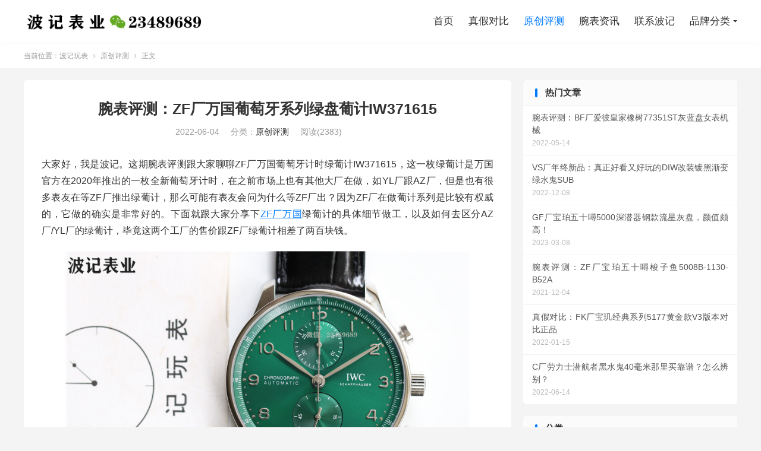

--- FILE ---
content_type: text/html; charset=UTF-8
request_url: https://www.noob3.com/1299.html
body_size: 10637
content:
<!DOCTYPE HTML>
<html lang="zh-CN" >
<head>
<meta charset="UTF-8">
<meta http-equiv="X-UA-Compatible" content="IE=edge">
<meta name="viewport" content="width=device-width, initial-scale=1.0, user-scalable=0, minimum-scale=1.0, maximum-scale=1.0">
<meta name="apple-mobile-web-app-title" content="波记玩表">
<meta http-equiv="Cache-Control" content="no-siteapp">
<title>ZF厂绿盘葡计IW371615做工如何？万国葡萄牙系列</title>
<meta name='robots' content='max-image-preview:large' />
<link rel='stylesheet' id='wp-block-library-css' href='https://www.noob3.com/wp-includes/css/dist/block-library/style.min.css?ver=6.6.4' type='text/css' media='all' />
<style id='classic-theme-styles-inline-css' type='text/css'>
/*! This file is auto-generated */
.wp-block-button__link{color:#fff;background-color:#32373c;border-radius:9999px;box-shadow:none;text-decoration:none;padding:calc(.667em + 2px) calc(1.333em + 2px);font-size:1.125em}.wp-block-file__button{background:#32373c;color:#fff;text-decoration:none}
</style>
<style id='global-styles-inline-css' type='text/css'>
:root{--wp--preset--aspect-ratio--square: 1;--wp--preset--aspect-ratio--4-3: 4/3;--wp--preset--aspect-ratio--3-4: 3/4;--wp--preset--aspect-ratio--3-2: 3/2;--wp--preset--aspect-ratio--2-3: 2/3;--wp--preset--aspect-ratio--16-9: 16/9;--wp--preset--aspect-ratio--9-16: 9/16;--wp--preset--color--black: #000000;--wp--preset--color--cyan-bluish-gray: #abb8c3;--wp--preset--color--white: #ffffff;--wp--preset--color--pale-pink: #f78da7;--wp--preset--color--vivid-red: #cf2e2e;--wp--preset--color--luminous-vivid-orange: #ff6900;--wp--preset--color--luminous-vivid-amber: #fcb900;--wp--preset--color--light-green-cyan: #7bdcb5;--wp--preset--color--vivid-green-cyan: #00d084;--wp--preset--color--pale-cyan-blue: #8ed1fc;--wp--preset--color--vivid-cyan-blue: #0693e3;--wp--preset--color--vivid-purple: #9b51e0;--wp--preset--gradient--vivid-cyan-blue-to-vivid-purple: linear-gradient(135deg,rgba(6,147,227,1) 0%,rgb(155,81,224) 100%);--wp--preset--gradient--light-green-cyan-to-vivid-green-cyan: linear-gradient(135deg,rgb(122,220,180) 0%,rgb(0,208,130) 100%);--wp--preset--gradient--luminous-vivid-amber-to-luminous-vivid-orange: linear-gradient(135deg,rgba(252,185,0,1) 0%,rgba(255,105,0,1) 100%);--wp--preset--gradient--luminous-vivid-orange-to-vivid-red: linear-gradient(135deg,rgba(255,105,0,1) 0%,rgb(207,46,46) 100%);--wp--preset--gradient--very-light-gray-to-cyan-bluish-gray: linear-gradient(135deg,rgb(238,238,238) 0%,rgb(169,184,195) 100%);--wp--preset--gradient--cool-to-warm-spectrum: linear-gradient(135deg,rgb(74,234,220) 0%,rgb(151,120,209) 20%,rgb(207,42,186) 40%,rgb(238,44,130) 60%,rgb(251,105,98) 80%,rgb(254,248,76) 100%);--wp--preset--gradient--blush-light-purple: linear-gradient(135deg,rgb(255,206,236) 0%,rgb(152,150,240) 100%);--wp--preset--gradient--blush-bordeaux: linear-gradient(135deg,rgb(254,205,165) 0%,rgb(254,45,45) 50%,rgb(107,0,62) 100%);--wp--preset--gradient--luminous-dusk: linear-gradient(135deg,rgb(255,203,112) 0%,rgb(199,81,192) 50%,rgb(65,88,208) 100%);--wp--preset--gradient--pale-ocean: linear-gradient(135deg,rgb(255,245,203) 0%,rgb(182,227,212) 50%,rgb(51,167,181) 100%);--wp--preset--gradient--electric-grass: linear-gradient(135deg,rgb(202,248,128) 0%,rgb(113,206,126) 100%);--wp--preset--gradient--midnight: linear-gradient(135deg,rgb(2,3,129) 0%,rgb(40,116,252) 100%);--wp--preset--font-size--small: 13px;--wp--preset--font-size--medium: 20px;--wp--preset--font-size--large: 36px;--wp--preset--font-size--x-large: 42px;--wp--preset--spacing--20: 0.44rem;--wp--preset--spacing--30: 0.67rem;--wp--preset--spacing--40: 1rem;--wp--preset--spacing--50: 1.5rem;--wp--preset--spacing--60: 2.25rem;--wp--preset--spacing--70: 3.38rem;--wp--preset--spacing--80: 5.06rem;--wp--preset--shadow--natural: 6px 6px 9px rgba(0, 0, 0, 0.2);--wp--preset--shadow--deep: 12px 12px 50px rgba(0, 0, 0, 0.4);--wp--preset--shadow--sharp: 6px 6px 0px rgba(0, 0, 0, 0.2);--wp--preset--shadow--outlined: 6px 6px 0px -3px rgba(255, 255, 255, 1), 6px 6px rgba(0, 0, 0, 1);--wp--preset--shadow--crisp: 6px 6px 0px rgba(0, 0, 0, 1);}:where(.is-layout-flex){gap: 0.5em;}:where(.is-layout-grid){gap: 0.5em;}body .is-layout-flex{display: flex;}.is-layout-flex{flex-wrap: wrap;align-items: center;}.is-layout-flex > :is(*, div){margin: 0;}body .is-layout-grid{display: grid;}.is-layout-grid > :is(*, div){margin: 0;}:where(.wp-block-columns.is-layout-flex){gap: 2em;}:where(.wp-block-columns.is-layout-grid){gap: 2em;}:where(.wp-block-post-template.is-layout-flex){gap: 1.25em;}:where(.wp-block-post-template.is-layout-grid){gap: 1.25em;}.has-black-color{color: var(--wp--preset--color--black) !important;}.has-cyan-bluish-gray-color{color: var(--wp--preset--color--cyan-bluish-gray) !important;}.has-white-color{color: var(--wp--preset--color--white) !important;}.has-pale-pink-color{color: var(--wp--preset--color--pale-pink) !important;}.has-vivid-red-color{color: var(--wp--preset--color--vivid-red) !important;}.has-luminous-vivid-orange-color{color: var(--wp--preset--color--luminous-vivid-orange) !important;}.has-luminous-vivid-amber-color{color: var(--wp--preset--color--luminous-vivid-amber) !important;}.has-light-green-cyan-color{color: var(--wp--preset--color--light-green-cyan) !important;}.has-vivid-green-cyan-color{color: var(--wp--preset--color--vivid-green-cyan) !important;}.has-pale-cyan-blue-color{color: var(--wp--preset--color--pale-cyan-blue) !important;}.has-vivid-cyan-blue-color{color: var(--wp--preset--color--vivid-cyan-blue) !important;}.has-vivid-purple-color{color: var(--wp--preset--color--vivid-purple) !important;}.has-black-background-color{background-color: var(--wp--preset--color--black) !important;}.has-cyan-bluish-gray-background-color{background-color: var(--wp--preset--color--cyan-bluish-gray) !important;}.has-white-background-color{background-color: var(--wp--preset--color--white) !important;}.has-pale-pink-background-color{background-color: var(--wp--preset--color--pale-pink) !important;}.has-vivid-red-background-color{background-color: var(--wp--preset--color--vivid-red) !important;}.has-luminous-vivid-orange-background-color{background-color: var(--wp--preset--color--luminous-vivid-orange) !important;}.has-luminous-vivid-amber-background-color{background-color: var(--wp--preset--color--luminous-vivid-amber) !important;}.has-light-green-cyan-background-color{background-color: var(--wp--preset--color--light-green-cyan) !important;}.has-vivid-green-cyan-background-color{background-color: var(--wp--preset--color--vivid-green-cyan) !important;}.has-pale-cyan-blue-background-color{background-color: var(--wp--preset--color--pale-cyan-blue) !important;}.has-vivid-cyan-blue-background-color{background-color: var(--wp--preset--color--vivid-cyan-blue) !important;}.has-vivid-purple-background-color{background-color: var(--wp--preset--color--vivid-purple) !important;}.has-black-border-color{border-color: var(--wp--preset--color--black) !important;}.has-cyan-bluish-gray-border-color{border-color: var(--wp--preset--color--cyan-bluish-gray) !important;}.has-white-border-color{border-color: var(--wp--preset--color--white) !important;}.has-pale-pink-border-color{border-color: var(--wp--preset--color--pale-pink) !important;}.has-vivid-red-border-color{border-color: var(--wp--preset--color--vivid-red) !important;}.has-luminous-vivid-orange-border-color{border-color: var(--wp--preset--color--luminous-vivid-orange) !important;}.has-luminous-vivid-amber-border-color{border-color: var(--wp--preset--color--luminous-vivid-amber) !important;}.has-light-green-cyan-border-color{border-color: var(--wp--preset--color--light-green-cyan) !important;}.has-vivid-green-cyan-border-color{border-color: var(--wp--preset--color--vivid-green-cyan) !important;}.has-pale-cyan-blue-border-color{border-color: var(--wp--preset--color--pale-cyan-blue) !important;}.has-vivid-cyan-blue-border-color{border-color: var(--wp--preset--color--vivid-cyan-blue) !important;}.has-vivid-purple-border-color{border-color: var(--wp--preset--color--vivid-purple) !important;}.has-vivid-cyan-blue-to-vivid-purple-gradient-background{background: var(--wp--preset--gradient--vivid-cyan-blue-to-vivid-purple) !important;}.has-light-green-cyan-to-vivid-green-cyan-gradient-background{background: var(--wp--preset--gradient--light-green-cyan-to-vivid-green-cyan) !important;}.has-luminous-vivid-amber-to-luminous-vivid-orange-gradient-background{background: var(--wp--preset--gradient--luminous-vivid-amber-to-luminous-vivid-orange) !important;}.has-luminous-vivid-orange-to-vivid-red-gradient-background{background: var(--wp--preset--gradient--luminous-vivid-orange-to-vivid-red) !important;}.has-very-light-gray-to-cyan-bluish-gray-gradient-background{background: var(--wp--preset--gradient--very-light-gray-to-cyan-bluish-gray) !important;}.has-cool-to-warm-spectrum-gradient-background{background: var(--wp--preset--gradient--cool-to-warm-spectrum) !important;}.has-blush-light-purple-gradient-background{background: var(--wp--preset--gradient--blush-light-purple) !important;}.has-blush-bordeaux-gradient-background{background: var(--wp--preset--gradient--blush-bordeaux) !important;}.has-luminous-dusk-gradient-background{background: var(--wp--preset--gradient--luminous-dusk) !important;}.has-pale-ocean-gradient-background{background: var(--wp--preset--gradient--pale-ocean) !important;}.has-electric-grass-gradient-background{background: var(--wp--preset--gradient--electric-grass) !important;}.has-midnight-gradient-background{background: var(--wp--preset--gradient--midnight) !important;}.has-small-font-size{font-size: var(--wp--preset--font-size--small) !important;}.has-medium-font-size{font-size: var(--wp--preset--font-size--medium) !important;}.has-large-font-size{font-size: var(--wp--preset--font-size--large) !important;}.has-x-large-font-size{font-size: var(--wp--preset--font-size--x-large) !important;}
:where(.wp-block-post-template.is-layout-flex){gap: 1.25em;}:where(.wp-block-post-template.is-layout-grid){gap: 1.25em;}
:where(.wp-block-columns.is-layout-flex){gap: 2em;}:where(.wp-block-columns.is-layout-grid){gap: 2em;}
:root :where(.wp-block-pullquote){font-size: 1.5em;line-height: 1.6;}
</style>
<link rel='stylesheet' id='style-css' href='https://www.noob3.com/wp-content/themes/dux/style.css?ver=6.6.4' type='text/css' media='all' />
<link rel="https://api.w.org/" href="https://www.noob3.com/wp-json/" /><link rel="alternate" title="JSON" type="application/json" href="https://www.noob3.com/wp-json/wp/v2/posts/1299" /><link rel="canonical" href="https://www.noob3.com/1299.html" />
<link rel="alternate" title="oEmbed (JSON)" type="application/json+oembed" href="https://www.noob3.com/wp-json/oembed/1.0/embed?url=https%3A%2F%2Fwww.noob3.com%2F1299.html" />
<link rel="alternate" title="oEmbed (XML)" type="text/xml+oembed" href="https://www.noob3.com/wp-json/oembed/1.0/embed?url=https%3A%2F%2Fwww.noob3.com%2F1299.html&#038;format=xml" />
<meta name="keywords" content="ZF厂,万国,葡萄牙计时,绿盘葡计,葡计,IW371615,ZF厂透底葡计,ZF厂葡计,">
<meta name="description" content="大家好，我是波记。这期腕表评测跟大家聊聊ZF厂万国葡萄牙计时绿葡计IW371615，这一枚绿葡计是万国官方在2020年推出的一枚全新葡萄牙计时，在之前市场上也有其他大厂在做，如YL厂跟AZ厂，但是也有很多表友在等ZF厂推出绿葡计，那么可能有表友会问为什么等ZF厂出？因为ZF厂在做葡计系列是比较有权威的，它做的确实是非常好的。下面就跟大家分享下ZF厂万国绿葡计的具体细节做工，以及如何去区分AZ厂/YL厂的绿葡计，毕竟这两个工厂的售价跟ZF厂绿葡计相差了两百块钱。">
<meta property="og:type" content="acticle">
<meta property="og:site_name" content="波记玩表">
<meta property="og:title" content="腕表评测：ZF厂万国葡萄牙系列绿盘葡计IW371615">
<meta property="og:description" content="大家好，我是波记。这期腕表评测跟大家聊聊ZF厂万国葡萄牙计时绿葡计IW371615，这一枚绿葡计是万国官方在2020年推出的一枚全新葡萄牙计时，在之前市场上也有其他大厂在做，如YL厂跟AZ厂，但是也有很多表友在等ZF厂推出绿葡计，那么可能有...">
<meta property="og:url" content="https://www.noob3.com/1299.html">
<meta property="og:image" content="https://lixiaobo015-1300280324.cos-website.ap-chengdu.myqcloud.com/wp/2022/06/20220603143313245.jpg">
<meta property="twitter:card" content="summary_large_image">
<meta property="twitter:title" content="腕表评测：ZF厂万国葡萄牙系列绿盘葡计IW371615">
<meta property="twitter:description" content="大家好，我是波记。这期腕表评测跟大家聊聊ZF厂万国葡萄牙计时绿葡计IW371615，这一枚绿葡计是万国官方在2020年推出的一枚全新葡萄牙计时，在之前市场上也有其他大厂在做，如YL厂跟AZ厂，但是也有很多表友在等ZF厂推出绿葡计，那么可能有...">
<meta property="twitter:url" content="https://www.noob3.com/1299.html">
<meta property="twitter:image" content="https://lixiaobo015-1300280324.cos-website.ap-chengdu.myqcloud.com/wp/2022/06/20220603143313245.jpg">
<link rel="icon" href="https://lixiaobo015-1300280324.cos-website.ap-chengdu.myqcloud.com/wp/2022/03/20220328095336124-32x32.png" sizes="32x32" />
<link rel="icon" href="https://lixiaobo015-1300280324.cos-website.ap-chengdu.myqcloud.com/wp/2022/03/20220328095336124-192x192.png" sizes="192x192" />
<link rel="apple-touch-icon" href="https://lixiaobo015-1300280324.cos-website.ap-chengdu.myqcloud.com/wp/2022/03/20220328095336124-180x180.png" />
<meta name="msapplication-TileImage" content="https://lixiaobo015-1300280324.cos-website.ap-chengdu.myqcloud.com/wp/2022/03/20220328095336124-270x270.png" />
<link rel="shortcut icon" href="https://www.noob3.com/favicon.ico">
</head>
<body class="post-template-default single single-post postid-1299 single-format-standard home nav_fixed m-excerpt-cat m-excerpt-time topbar-off comment-open site-layout-2 text-justify-on m-sidebar">
<header class="header">
	<div class="container">
		<div class="logo"><a href="https://www.noob3.com" title="波记玩表-复刻表评测站"><img src="https://lixiaobo015-1300280324.cos-website.ap-chengdu.myqcloud.com/wp/2021/11/20211115135051400.jpg" alt="波记玩表-复刻表评测站">波记玩表</a></div>								<ul class="site-nav site-navbar">
			<li><a href="https://noob3.com">首页</a></li>
<li><a href="https://www.noob3.com/1">真假对比</a></li>
<li class="current-post-ancestor current-menu-parent"><a href="https://www.noob3.com/8">原创评测</a></li>
<li><a href="https://www.noob3.com/wbpc">腕表资讯</a></li>
<li><a rel="privacy-policy" href="https://www.noob3.com/lxbj">联系波记</a></li>
<li class="menu-item-has-children"><a href="https://www.noob3.com/or">品牌分类</a>
<ul class="sub-menu">
	<li><a href="https://www.noob3.com/or/rolex">劳力士/Rolex</a></li>
	<li><a href="https://www.noob3.com/or/pp">百达翡丽/PATEK PHILIPPE</a></li>
	<li><a href="https://www.noob3.com/or/ap">爱彼/AP</a></li>
	<li><a href="https://www.noob3.com/or/wgffff">万国/IWC</a></li>
	<li><a href="https://www.noob3.com/or/omega">欧米茄/OMEGA</a></li>
	<li><a href="https://www.noob3.com/or/cartier">卡地亚/CARTIER</a></li>
	<li><a href="https://www.noob3.com/or/vc">江诗丹顿/VC</a></li>
	<li><a href="https://www.noob3.com/or/jl">积家/Jaeger-LeCoultre</a></li>
	<li><a href="https://www.noob3.com/or/panerai">沛纳海/Panerai</a></li>
	<li><a href="https://www.noob3.com/or/hublot">宇舶/HUBLOT</a></li>
	<li><a href="https://www.noob3.com/or/rm">理查德米勒/RM</a></li>
	<li><a href="https://www.noob3.com/or/blancpain">宝珀/Blancpain</a></li>
	<li><a href="https://www.noob3.com/or/bainianling">百年灵/bainianling</a></li>
	<li><a href="https://www.noob3.com/or/longines">浪琴/Longines</a></li>
	<li><a href="https://www.noob3.com/or/chopard">萧邦/Chopard</a></li>
</ul>
</li>
		</ul>
					</div>
</header>
	<div class="m-icon-nav">
		<i class="tbfa">&#xe612;</i>
		<i class="tbfa">&#xe606;</i>
	</div>
<div class="site-search">
	<div class="container">
		<form method="get" class="site-search-form" action="https://www.noob3.com/">
    <input class="search-input" name="s" type="text" placeholder="输入关键字" value="" required="required">
    <button class="search-btn" type="submit"><i class="tbfa">&#xe611;</i></button>
</form>	</div>
</div>
	<div class="breadcrumbs">
		<div class="container">当前位置：<a href="https://www.noob3.com">波记玩表</a> <small><i class="tbfa">&#xe87e;</i></small> <a href="https://www.noob3.com/8">原创评测</a> <small><i class="tbfa">&#xe87e;</i></small> 正文</div>
	</div>
<section class="container">
	<div class="content-wrap">
	<div class="content">
						<header class="article-header">
			<h1 class="article-title"><a href="https://www.noob3.com/1299.html">腕表评测：ZF厂万国葡萄牙系列绿盘葡计IW371615</a></h1>
			<div class="article-meta">
				<span class="item">2022-06-04</span>												<span class="item">分类：<a href="https://www.noob3.com/8" rel="category tag">原创评测</a></span>
				<span class="item post-views">阅读(2383)</span>																<span class="item"></span>
			</div>
		</header>
		<article class="article-content">
									
<p>大家好，我是波记。这期腕表评测跟大家聊聊ZF厂万国葡萄牙计时绿葡计IW371615，这一枚绿葡计是万国官方在2020年推出的一枚全新葡萄牙计时，在之前市场上也有其他大厂在做，如YL厂跟AZ厂，但是也有很多表友在等ZF厂推出绿葡计，那么可能有表友会问为什么等ZF厂出？因为ZF厂在做葡计系列是比较有权威的，它做的确实是非常好的。下面就跟大家分享下<a rel="nofollow" href="https://www.noowatch.com/tag/zf-iwc">ZF厂万国</a>绿葡计的具体细节做工，以及如何去区分AZ厂/YL厂的绿葡计，毕竟这两个工厂的售价跟ZF厂绿葡计相差了两百块钱。</p>



<figure class="wp-block-image size-large"><img fetchpriority="high" decoding="async" width="800" height="533" src="https://lixiaobo015-1300280324.cos-website.ap-chengdu.myqcloud.com/wp/2022/06/20220603143313245.jpg" alt="" class="wp-image-5121" srcset="https://lixiaobo015-1300280324.cos-website.ap-chengdu.myqcloud.com/wp/2022/06/20220603143313245.jpg 800w, https://lixiaobo015-1300280324.cos-website.ap-chengdu.myqcloud.com/wp/2022/06/20220603143313245-300x200.jpg 300w, https://lixiaobo015-1300280324.cos-website.ap-chengdu.myqcloud.com/wp/2022/06/20220603143313245-150x100.jpg 150w, https://lixiaobo015-1300280324.cos-website.ap-chengdu.myqcloud.com/wp/2022/06/20220603143313245-768x512.jpg 768w" sizes="(max-width: 800px) 100vw, 800px" /></figure>



<h2 class="wp-block-heading">正品参数：IWC万国表葡萄牙计时系列IW371615 价格：64500</h2>



<figure class="wp-block-image size-large"><img decoding="async" width="1024" height="901" src="https://lixiaobo015-1300280324.cos-website.ap-chengdu.myqcloud.com/wp/2022/06/20220601173531200-1024x901.png" alt="" class="wp-image-5113" srcset="https://lixiaobo015-1300280324.cos-website.ap-chengdu.myqcloud.com/wp/2022/06/20220601173531200-1024x901.png 1024w, https://lixiaobo015-1300280324.cos-website.ap-chengdu.myqcloud.com/wp/2022/06/20220601173531200-300x264.png 300w, https://lixiaobo015-1300280324.cos-website.ap-chengdu.myqcloud.com/wp/2022/06/20220601173531200-150x132.png 150w, https://lixiaobo015-1300280324.cos-website.ap-chengdu.myqcloud.com/wp/2022/06/20220601173531200-768x676.png 768w, https://lixiaobo015-1300280324.cos-website.ap-chengdu.myqcloud.com/wp/2022/06/20220601173531200.png 1124w" sizes="(max-width: 1024px) 100vw, 1024px" /></figure>



<h2 class="wp-block-heading">ZF厂复刻万国绿盘葡计IW371615腕表评测</h2>



<p>整体外观，ZF厂绿葡计同正品一样采用41毫米表径，表盘则是墨绿色，对于颜色的把控来说，ZF厂绿葡计颜色会比正品要亮一点点，正品是比较幽深的那种绿色，当然这个色差也是比较小的，相比市面其他版本，是要更接近正品的，而且在没有正品对比的情况下，也是很难察觉的。</p>



<figure class="wp-block-image size-large"><img decoding="async" width="800" height="533" src="https://lixiaobo015-1300280324.cos-website.ap-chengdu.myqcloud.com/wp/2022/06/20220603143318884.jpg" alt="" class="wp-image-5122" srcset="https://lixiaobo015-1300280324.cos-website.ap-chengdu.myqcloud.com/wp/2022/06/20220603143318884.jpg 800w, https://lixiaobo015-1300280324.cos-website.ap-chengdu.myqcloud.com/wp/2022/06/20220603143318884-300x200.jpg 300w, https://lixiaobo015-1300280324.cos-website.ap-chengdu.myqcloud.com/wp/2022/06/20220603143318884-150x100.jpg 150w, https://lixiaobo015-1300280324.cos-website.ap-chengdu.myqcloud.com/wp/2022/06/20220603143318884-768x512.jpg 768w" sizes="(max-width: 800px) 100vw, 800px" /></figure>



<p>多个角度看一下，镜面采用双面防反光弧面蓝宝石玻璃，并镀有蓝色镀膜，整体来说是比较通透的，表镜边缘也没有白边，这点也是对版的。</p>



<figure class="wp-block-image size-large"><img loading="lazy" decoding="async" width="800" height="533" src="https://lixiaobo015-1300280324.cos-website.ap-chengdu.myqcloud.com/wp/2022/06/20220603143323957.jpg" alt="" class="wp-image-5123" srcset="https://lixiaobo015-1300280324.cos-website.ap-chengdu.myqcloud.com/wp/2022/06/20220603143323957.jpg 800w, https://lixiaobo015-1300280324.cos-website.ap-chengdu.myqcloud.com/wp/2022/06/20220603143323957-300x200.jpg 300w, https://lixiaobo015-1300280324.cos-website.ap-chengdu.myqcloud.com/wp/2022/06/20220603143323957-150x100.jpg 150w, https://lixiaobo015-1300280324.cos-website.ap-chengdu.myqcloud.com/wp/2022/06/20220603143323957-768x512.jpg 768w" sizes="(max-width: 800px) 100vw, 800px" /></figure>



<p>表盘上的放射纹也是比较细腻的，不像市面其他工厂做的那样粗糙。</p>



<figure class="wp-block-image size-large"><img loading="lazy" decoding="async" width="800" height="533" src="https://lixiaobo015-1300280324.cos-website.ap-chengdu.myqcloud.com/wp/2022/06/20220603143328924.jpg" alt="" class="wp-image-5124" srcset="https://lixiaobo015-1300280324.cos-website.ap-chengdu.myqcloud.com/wp/2022/06/20220603143328924.jpg 800w, https://lixiaobo015-1300280324.cos-website.ap-chengdu.myqcloud.com/wp/2022/06/20220603143328924-300x200.jpg 300w, https://lixiaobo015-1300280324.cos-website.ap-chengdu.myqcloud.com/wp/2022/06/20220603143328924-150x100.jpg 150w, https://lixiaobo015-1300280324.cos-website.ap-chengdu.myqcloud.com/wp/2022/06/20220603143328924-768x512.jpg 768w" sizes="(max-width: 800px) 100vw, 800px" /></figure>



<p><a href="https://www.noob3.com/tag/zffpj" data-type="URL" data-id="https://www.noob3.com/tag/zffpj">ZF厂葡计</a>绿盘细节，12点位置为计时分钟盘以及计时大秒针，两个指针也是对的比较准的，包括内影的60分钟刻度也是同样对准表盘刻度。6点位置则是常规小秒盘，两个小表盘上也有做CD纹处理，一圈一圈的，非常细腻。</p>



<figure class="wp-block-image size-large"><img loading="lazy" decoding="async" width="800" height="533" src="https://lixiaobo015-1300280324.cos-website.ap-chengdu.myqcloud.com/wp/2022/06/20220603144643986.jpg" alt="" class="wp-image-5148" srcset="https://lixiaobo015-1300280324.cos-website.ap-chengdu.myqcloud.com/wp/2022/06/20220603144643986.jpg 800w, https://lixiaobo015-1300280324.cos-website.ap-chengdu.myqcloud.com/wp/2022/06/20220603144643986-300x200.jpg 300w, https://lixiaobo015-1300280324.cos-website.ap-chengdu.myqcloud.com/wp/2022/06/20220603144643986-150x100.jpg 150w, https://lixiaobo015-1300280324.cos-website.ap-chengdu.myqcloud.com/wp/2022/06/20220603144643986-768x512.jpg 768w" sizes="(max-width: 800px) 100vw, 800px" /></figure>



<figure class="wp-block-image size-large"><img loading="lazy" decoding="async" width="800" height="533" src="https://lixiaobo015-1300280324.cos-website.ap-chengdu.myqcloud.com/wp/2022/06/20220603145053923.jpg" alt="" class="wp-image-5149" srcset="https://lixiaobo015-1300280324.cos-website.ap-chengdu.myqcloud.com/wp/2022/06/20220603145053923.jpg 800w, https://lixiaobo015-1300280324.cos-website.ap-chengdu.myqcloud.com/wp/2022/06/20220603145053923-300x200.jpg 300w, https://lixiaobo015-1300280324.cos-website.ap-chengdu.myqcloud.com/wp/2022/06/20220603145053923-150x100.jpg 150w, https://lixiaobo015-1300280324.cos-website.ap-chengdu.myqcloud.com/wp/2022/06/20220603145053923-768x512.jpg 768w" sizes="(max-width: 800px) 100vw, 800px" /></figure>



<p>盘面字体同正品出入不大，同样为油压印刷，清晰立体。12个阿拉伯数字采用镶嵌的方式安装，并且做了镜面抛光打磨，看上去圆润且有质感。</p>



<figure class="wp-block-image size-full"><img loading="lazy" decoding="async" width="800" height="533" src="https://lixiaobo015-1300280324.cos-website.ap-chengdu.myqcloud.com/wp/2022/06/20220603143734504.jpg" alt="" class="wp-image-5128" srcset="https://lixiaobo015-1300280324.cos-website.ap-chengdu.myqcloud.com/wp/2022/06/20220603143734504.jpg 800w, https://lixiaobo015-1300280324.cos-website.ap-chengdu.myqcloud.com/wp/2022/06/20220603143734504-300x200.jpg 300w, https://lixiaobo015-1300280324.cos-website.ap-chengdu.myqcloud.com/wp/2022/06/20220603143734504-150x100.jpg 150w, https://lixiaobo015-1300280324.cos-website.ap-chengdu.myqcloud.com/wp/2022/06/20220603143734504-768x512.jpg 768w" sizes="(max-width: 800px) 100vw, 800px" /></figure>



<figure class="wp-block-image size-full"><img loading="lazy" decoding="async" width="800" height="533" src="https://lixiaobo015-1300280324.cos-website.ap-chengdu.myqcloud.com/wp/2022/06/20220603143753704.jpg" alt="" class="wp-image-5129" srcset="https://lixiaobo015-1300280324.cos-website.ap-chengdu.myqcloud.com/wp/2022/06/20220603143753704.jpg 800w, https://lixiaobo015-1300280324.cos-website.ap-chengdu.myqcloud.com/wp/2022/06/20220603143753704-300x200.jpg 300w, https://lixiaobo015-1300280324.cos-website.ap-chengdu.myqcloud.com/wp/2022/06/20220603143753704-150x100.jpg 150w, https://lixiaobo015-1300280324.cos-website.ap-chengdu.myqcloud.com/wp/2022/06/20220603143753704-768x512.jpg 768w" sizes="(max-width: 800px) 100vw, 800px" /></figure>



<p>指针方面也是柳叶形指针，打磨也是比较亮的，并且分针与计时大秒针的末端都有做一个下弯处理，很多表友刚收到ZF厂葡计或是正品，都会有一点疑问，指针末端为什么是弯的？难道是瑕疵？这里波记就来解答一下，葡计这样设计的原因在于蓝宝石镜面的边缘是有点弧度的，如果指针末端是直的，在查看时间的时候会造成一个水平差，也就是看不清指针末端的指向，而指针末端做下弯，就可以清楚的读取时间，包括其他品牌也有类似的设计，像积家的超薄大师系列，均都是采用这个设计。如果你手头上有正品，并且也是弧面蓝宝石玻璃镜面的话，你可以看下指针末端是不是有做下弯设计。</p>



<figure class="wp-block-image size-large"><img loading="lazy" decoding="async" width="800" height="533" src="https://lixiaobo015-1300280324.cos-website.ap-chengdu.myqcloud.com/wp/2022/06/20220603143818487.jpg" alt="" class="wp-image-5130" srcset="https://lixiaobo015-1300280324.cos-website.ap-chengdu.myqcloud.com/wp/2022/06/20220603143818487.jpg 800w, https://lixiaobo015-1300280324.cos-website.ap-chengdu.myqcloud.com/wp/2022/06/20220603143818487-300x200.jpg 300w, https://lixiaobo015-1300280324.cos-website.ap-chengdu.myqcloud.com/wp/2022/06/20220603143818487-150x100.jpg 150w, https://lixiaobo015-1300280324.cos-website.ap-chengdu.myqcloud.com/wp/2022/06/20220603143818487-768x512.jpg 768w" sizes="(max-width: 800px) 100vw, 800px" /></figure>



<figure class="wp-block-image size-large"><img loading="lazy" decoding="async" width="800" height="533" src="https://lixiaobo015-1300280324.cos-website.ap-chengdu.myqcloud.com/wp/2022/06/20220603143823968.jpg" alt="" class="wp-image-5131" srcset="https://lixiaobo015-1300280324.cos-website.ap-chengdu.myqcloud.com/wp/2022/06/20220603143823968.jpg 800w, https://lixiaobo015-1300280324.cos-website.ap-chengdu.myqcloud.com/wp/2022/06/20220603143823968-300x200.jpg 300w, https://lixiaobo015-1300280324.cos-website.ap-chengdu.myqcloud.com/wp/2022/06/20220603143823968-150x100.jpg 150w, https://lixiaobo015-1300280324.cos-website.ap-chengdu.myqcloud.com/wp/2022/06/20220603143823968-768x512.jpg 768w" sizes="(max-width: 800px) 100vw, 800px" /></figure>



<p>ZF厂绿葡计的表壳方面采用316L精钢材质打造，整体的拉丝也是比较细腻的，包括壳型也是对版正品新款的，比较修长一点。而厚度方面ZF厂还是同步正品尺寸为13.1毫米，之前老款密底为12.3毫米，因其官方正品采用新款自产机芯，厚度方面也变厚一点点。</p>



<figure class="wp-block-image size-large"><img loading="lazy" decoding="async" width="800" height="533" src="https://lixiaobo015-1300280324.cos-website.ap-chengdu.myqcloud.com/wp/2022/06/20220603143904243.jpg" alt="" class="wp-image-5132" srcset="https://lixiaobo015-1300280324.cos-website.ap-chengdu.myqcloud.com/wp/2022/06/20220603143904243.jpg 800w, https://lixiaobo015-1300280324.cos-website.ap-chengdu.myqcloud.com/wp/2022/06/20220603143904243-300x200.jpg 300w, https://lixiaobo015-1300280324.cos-website.ap-chengdu.myqcloud.com/wp/2022/06/20220603143904243-150x100.jpg 150w, https://lixiaobo015-1300280324.cos-website.ap-chengdu.myqcloud.com/wp/2022/06/20220603143904243-768x512.jpg 768w" sizes="(max-width: 800px) 100vw, 800px" /></figure>



<figure class="wp-block-image size-full"><img loading="lazy" decoding="async" width="800" height="533" src="https://lixiaobo015-1300280324.cos-website.ap-chengdu.myqcloud.com/wp/2022/06/20220603144039549.jpg" alt="" class="wp-image-5143" srcset="https://lixiaobo015-1300280324.cos-website.ap-chengdu.myqcloud.com/wp/2022/06/20220603144039549.jpg 800w, https://lixiaobo015-1300280324.cos-website.ap-chengdu.myqcloud.com/wp/2022/06/20220603144039549-300x200.jpg 300w, https://lixiaobo015-1300280324.cos-website.ap-chengdu.myqcloud.com/wp/2022/06/20220603144039549-150x100.jpg 150w, https://lixiaobo015-1300280324.cos-website.ap-chengdu.myqcloud.com/wp/2022/06/20220603144039549-768x512.jpg 768w" sizes="(max-width: 800px) 100vw, 800px" /></figure>



<p>另外一侧，中间为调时把头，上边为计时启动/暂停按钮，下边为计时复位键，复位键需要先按暂停后再按复位，另外波记（23489689）建议各位表友还是少玩计时功能。</p>



<figure class="wp-block-image size-full"><img loading="lazy" decoding="async" width="800" height="533" src="https://lixiaobo015-1300280324.cos-website.ap-chengdu.myqcloud.com/wp/2022/06/20220603144045625.jpg" alt="" class="wp-image-5144" srcset="https://lixiaobo015-1300280324.cos-website.ap-chengdu.myqcloud.com/wp/2022/06/20220603144045625.jpg 800w, https://lixiaobo015-1300280324.cos-website.ap-chengdu.myqcloud.com/wp/2022/06/20220603144045625-300x200.jpg 300w, https://lixiaobo015-1300280324.cos-website.ap-chengdu.myqcloud.com/wp/2022/06/20220603144045625-150x100.jpg 150w, https://lixiaobo015-1300280324.cos-website.ap-chengdu.myqcloud.com/wp/2022/06/20220603144045625-768x512.jpg 768w" sizes="(max-width: 800px) 100vw, 800px" /></figure>



<h2 class="wp-block-heading">ZF厂万国绿葡计IW371615仿真度如何？</h2>



<p>背面同步正品新款设计，采用透底设计，中间镜面同样为蓝宝石玻璃，四周为镜面抛光工艺处理，并且有品牌型号等信息刻字，整体来说刻字也是比较深的，底盖同样也是四颗螺丝固定，并且在里面同样也有四颗螺丝固定圈口，结构吻合正品。（这里简单说下，YL厂的绿葡计的底盖是采用150周年的壳套，在边缘会有150 YEARS的刻字。）</p>



<figure class="wp-block-image size-large"><img loading="lazy" decoding="async" width="800" height="533" src="https://lixiaobo015-1300280324.cos-website.ap-chengdu.myqcloud.com/wp/2022/06/20220603143930457.jpg" alt="" class="wp-image-5137" srcset="https://lixiaobo015-1300280324.cos-website.ap-chengdu.myqcloud.com/wp/2022/06/20220603143930457.jpg 800w, https://lixiaobo015-1300280324.cos-website.ap-chengdu.myqcloud.com/wp/2022/06/20220603143930457-300x200.jpg 300w, https://lixiaobo015-1300280324.cos-website.ap-chengdu.myqcloud.com/wp/2022/06/20220603143930457-150x100.jpg 150w, https://lixiaobo015-1300280324.cos-website.ap-chengdu.myqcloud.com/wp/2022/06/20220603143930457-768x512.jpg 768w" sizes="(max-width: 800px) 100vw, 800px" /></figure>



<figure class="wp-block-image size-full"><img loading="lazy" decoding="async" width="960" height="960" src="https://lixiaobo015-1300280324.cos-website.ap-chengdu.myqcloud.com/wp/2022/06/20220603152454716.jpg" alt="" class="wp-image-5151" srcset="https://lixiaobo015-1300280324.cos-website.ap-chengdu.myqcloud.com/wp/2022/06/20220603152454716.jpg 960w, https://lixiaobo015-1300280324.cos-website.ap-chengdu.myqcloud.com/wp/2022/06/20220603152454716-300x300.jpg 300w, https://lixiaobo015-1300280324.cos-website.ap-chengdu.myqcloud.com/wp/2022/06/20220603152454716-150x150.jpg 150w, https://lixiaobo015-1300280324.cos-website.ap-chengdu.myqcloud.com/wp/2022/06/20220603152454716-768x768.jpg 768w" sizes="(max-width: 960px) 100vw, 960px" /></figure>



<p>芯方面正品采用的是万国自产的CAL.69355机芯，而ZF厂则是丹东7750改的甲板机芯，在整一个外观上来看，可以唬住一些不懂表的朋友，但仔细看可以发现ZF厂的摆轮位置是在11点方向，而正品是在七八点方向，两者是有所不同的。所以这也是波记经常跟表友们说密底的破绽会低于透底款式的原因。</p>



<figure class="wp-block-image size-large"><img loading="lazy" decoding="async" width="800" height="533" src="https://lixiaobo015-1300280324.cos-website.ap-chengdu.myqcloud.com/wp/2022/06/20220603143923987.jpg" alt="" class="wp-image-5135" srcset="https://lixiaobo015-1300280324.cos-website.ap-chengdu.myqcloud.com/wp/2022/06/20220603143923987.jpg 800w, https://lixiaobo015-1300280324.cos-website.ap-chengdu.myqcloud.com/wp/2022/06/20220603143923987-300x200.jpg 300w, https://lixiaobo015-1300280324.cos-website.ap-chengdu.myqcloud.com/wp/2022/06/20220603143923987-150x100.jpg 150w, https://lixiaobo015-1300280324.cos-website.ap-chengdu.myqcloud.com/wp/2022/06/20220603143923987-768x512.jpg 768w" sizes="(max-width: 800px) 100vw, 800px" /></figure>



<p>表带方面采用的是一副黑色小牛皮，质感稍硬，正面压有鳄鱼皮纹路，背面则是品牌信息以及万国新款的小皇冠压花标记，另外预算充足的表友也可升级美洲鳄鱼皮表带，那样在整体质感上就会更加接近正品，并且佩戴体验也会比小牛皮好一点，不会那么生硬。</p>



<figure class="wp-block-image size-full"><img loading="lazy" decoding="async" width="800" height="533" src="https://lixiaobo015-1300280324.cos-website.ap-chengdu.myqcloud.com/wp/2022/06/20220603144306806.jpg" alt="" class="wp-image-5145" srcset="https://lixiaobo015-1300280324.cos-website.ap-chengdu.myqcloud.com/wp/2022/06/20220603144306806.jpg 800w, https://lixiaobo015-1300280324.cos-website.ap-chengdu.myqcloud.com/wp/2022/06/20220603144306806-300x200.jpg 300w, https://lixiaobo015-1300280324.cos-website.ap-chengdu.myqcloud.com/wp/2022/06/20220603144306806-150x100.jpg 150w, https://lixiaobo015-1300280324.cos-website.ap-chengdu.myqcloud.com/wp/2022/06/20220603144306806-768x512.jpg 768w" sizes="(max-width: 800px) 100vw, 800px" /></figure>



<figure class="wp-block-image size-full"><img loading="lazy" decoding="async" width="800" height="533" src="https://lixiaobo015-1300280324.cos-website.ap-chengdu.myqcloud.com/wp/2022/06/20220603144338806.jpg" alt="" class="wp-image-5146" srcset="https://lixiaobo015-1300280324.cos-website.ap-chengdu.myqcloud.com/wp/2022/06/20220603144338806.jpg 800w, https://lixiaobo015-1300280324.cos-website.ap-chengdu.myqcloud.com/wp/2022/06/20220603144338806-300x200.jpg 300w, https://lixiaobo015-1300280324.cos-website.ap-chengdu.myqcloud.com/wp/2022/06/20220603144338806-150x100.jpg 150w, https://lixiaobo015-1300280324.cos-website.ap-chengdu.myqcloud.com/wp/2022/06/20220603144338806-768x512.jpg 768w" sizes="(max-width: 800px) 100vw, 800px" /></figure>



<p>扣子方面，ZF厂绿葡计同步正品新款折叠扣（市面其他工厂版本则是老款折叠扣），ZF厂绿葡计的扣子做工还是比较不错的，扣头上的IWC图案也是比较清晰的，打开内侧也有一些品牌信息刻字，并且开合的手感也是比较扎实的。（再提一点区分，像AZ厂出的绿葡计用的还是老款的折叠扣，单边的，这点就可以直接区分是否为ZF厂绿葡计。）</p>



<figure class="wp-block-image size-large"><img loading="lazy" decoding="async" width="800" height="533" src="https://lixiaobo015-1300280324.cos-website.ap-chengdu.myqcloud.com/wp/2022/06/20220603143943171.jpg" alt="" class="wp-image-5139" srcset="https://lixiaobo015-1300280324.cos-website.ap-chengdu.myqcloud.com/wp/2022/06/20220603143943171.jpg 800w, https://lixiaobo015-1300280324.cos-website.ap-chengdu.myqcloud.com/wp/2022/06/20220603143943171-300x200.jpg 300w, https://lixiaobo015-1300280324.cos-website.ap-chengdu.myqcloud.com/wp/2022/06/20220603143943171-150x100.jpg 150w, https://lixiaobo015-1300280324.cos-website.ap-chengdu.myqcloud.com/wp/2022/06/20220603143943171-768x512.jpg 768w" sizes="(max-width: 800px) 100vw, 800px" /></figure>



<figure class="wp-block-image size-large"><img loading="lazy" decoding="async" width="1024" height="1024" src="https://lixiaobo015-1300280324.cos-website.ap-chengdu.myqcloud.com/wp/2022/06/20220603152509927-1024x1024.jpg" alt="" class="wp-image-5152" srcset="https://lixiaobo015-1300280324.cos-website.ap-chengdu.myqcloud.com/wp/2022/06/20220603152509927-1024x1024.jpg 1024w, https://lixiaobo015-1300280324.cos-website.ap-chengdu.myqcloud.com/wp/2022/06/20220603152509927-300x300.jpg 300w, https://lixiaobo015-1300280324.cos-website.ap-chengdu.myqcloud.com/wp/2022/06/20220603152509927-150x150.jpg 150w, https://lixiaobo015-1300280324.cos-website.ap-chengdu.myqcloud.com/wp/2022/06/20220603152509927-768x768.jpg 768w, https://lixiaobo015-1300280324.cos-website.ap-chengdu.myqcloud.com/wp/2022/06/20220603152509927.jpg 1080w" sizes="(max-width: 1024px) 100vw, 1024px" /></figure>



<figure class="wp-block-image size-large"><img loading="lazy" decoding="async" width="800" height="533" src="https://lixiaobo015-1300280324.cos-website.ap-chengdu.myqcloud.com/wp/2022/06/20220603143948631.jpg" alt="" class="wp-image-5140" srcset="https://lixiaobo015-1300280324.cos-website.ap-chengdu.myqcloud.com/wp/2022/06/20220603143948631.jpg 800w, https://lixiaobo015-1300280324.cos-website.ap-chengdu.myqcloud.com/wp/2022/06/20220603143948631-300x200.jpg 300w, https://lixiaobo015-1300280324.cos-website.ap-chengdu.myqcloud.com/wp/2022/06/20220603143948631-150x100.jpg 150w, https://lixiaobo015-1300280324.cos-website.ap-chengdu.myqcloud.com/wp/2022/06/20220603143948631-768x512.jpg 768w" sizes="(max-width: 800px) 100vw, 800px" /></figure>



<p>综上所述，波记先总结下ZF厂绿葡计IW371615外观做工，在整体是还是可圈可点的，优点是其做工还是同老款密底葡计的一样优秀，而至于缺点呢，则是表盘颜色上会有一点色差，以及背面机芯的外观破绽。如果您比较在意背面的真假问题，也可以选择ZF厂密底款式的<a rel="nofollow" href="https://www.noowatch.com/tag/zfpuj" data-type="URL" data-id="https://www.noowatch.com/tag/zfpuj">葡计</a>。至于如何区分ZF厂绿葡计，可以通过表扣以及底盖的方式来分辨，至于还有不了解的地方，也可与波记直接交流，微信：23489689</p>



<p><a rel="nofollow" href="http://noobiao.com/author/noobiao"></a></p>
			<div class="orbui orbui-post orbui-post-content"></div>		</article>
								<div class="post-copyright">未经允许不得转载：<a href="https://www.noob3.com">波记玩表</a> &raquo; <a href="https://www.noob3.com/1299.html">腕表评测：ZF厂万国葡萄牙系列绿盘葡计IW371615</a></div>		
		
				<div class="article-tags"><a href="https://www.noob3.com/tag/zf-iwc" rel="tag">ZF厂万国</a><a href="https://www.noob3.com/tag/zffactory" rel="tag">ZF厂手表</a><a href="https://www.noob3.com/tag/zf%e5%8e%82%e7%bb%bf%e8%91%a1%e8%ae%a1" rel="tag">ZF厂绿葡计</a><a href="https://www.noob3.com/tag/zffpj" rel="tag">ZF厂葡计</a><a href="https://www.noob3.com/tag/portugieser" rel="tag">葡萄牙系列</a><a href="https://www.noob3.com/tag/tdpj" rel="tag">透底葡计</a></div>
		
		
		            <nav class="article-nav">
                <span class="article-nav-prev">上一篇<br><a href="https://www.noob3.com/5071.html" rel="prev">腕表评测：ZF厂V3版百达翡丽古典表系列5296-G001</a></span>
                <span class="article-nav-next">下一篇<br><a href="https://www.noob3.com/5111.html" rel="next">腕表评测：V7厂帝舵ROYA皇家系列M28600-0005周杰伦同款蓝面</a></span>
            </nav>
        
				<div class="relates relates-imagetext"><div class="title"><h3>随机推荐</h3></div><ul><li><a target="_blank" href="https://www.noob3.com/9129.html"><img src="https://lixiaobo015-1300280324.cos-website.ap-chengdu.myqcloud.com/wp1/2024/08/20240830031820474.jpg" alt="ZF厂爱彼皇家橡树15202烟熏蓝钛壳V2版细节如何？-波记玩表" class="thumb"></a><a href="https://www.noob3.com/9129.html">ZF厂爱彼皇家橡树15202烟熏蓝钛壳V2版细节如何？</a></li><li><a target="_blank" href="https://www.noob3.com/9072.html"><img src="https://lixiaobo015-1300280324.cos-website.ap-chengdu.myqcloud.com/wp1/2024/08/20240817132315393.jpg" alt="值得买！ZF厂爱彼皇家橡树女表67651st复刻表介绍-波记玩表" class="thumb"></a><a href="https://www.noob3.com/9072.html">值得买！ZF厂爱彼皇家橡树女表67651st复刻表介绍</a></li><li><a target="_blank" href="https://www.noob3.com/8963.html"><img src="https://lixiaobo015-1300280324.cos-website.ap-chengdu.myqcloud.com/wp/2024/08/20240813144531215.jpg" alt="ZF厂黄金彩虹迪-劳力士宇宙计型迪通拿系列116598 RBOW-波记玩表" class="thumb"></a><a href="https://www.noob3.com/8963.html">ZF厂黄金彩虹迪-劳力士宇宙计型迪通拿系列116598 RBOW</a></li><li><a target="_blank" href="https://www.noob3.com/8952.html"><img src="https://lixiaobo015-1300280324.cos-website.ap-chengdu.myqcloud.com/wp/2024/08/20240813143851132.jpg" alt="ZF厂劳力士迪通拿玫瑰金彩虹迪116595RBOW复刻表介绍-波记玩表" class="thumb"></a><a href="https://www.noob3.com/8952.html">ZF厂劳力士迪通拿玫瑰金彩虹迪116595RBOW复刻表介绍</a></li></ul></div>					</div>
	</div>
	<div class="sidebar">
	<div class="widget widget_ui_posts"><h3>热门文章</h3><ul class="nopic"><li><a target="_blank" href="https://www.noob3.com/4822.html"><span class="text">腕表评测：BF厂爱彼皇家橡树77351ST灰蓝盘女表机械</span><span class="muted">2022-05-14</span></a></li><li><a target="_blank" href="https://www.noob3.com/6628.html"><span class="text">VS厂年终新品：真正好看又好玩的DIW改装镀黑渐变绿水鬼SUB</span><span class="muted">2022-12-08</span></a></li><li><a target="_blank" href="https://www.noob3.com/7714.html"><span class="text">GF厂宝珀五十噚5000深潜器钢款流星灰盘，颜值颇高！</span><span class="muted">2023-03-08</span></a></li><li><a target="_blank" href="https://www.noob3.com/1937.html"><span class="text">腕表评测：ZF厂宝珀五十噚梭子鱼5008B-1130-B52A</span><span class="muted">2021-12-04</span></a></li><li><a target="_blank" href="https://www.noob3.com/2994.html"><span class="text">真假对比：FK厂宝玑经典系列5177黄金款V3版本对比正品</span><span class="muted">2022-01-15</span></a></li><li><a target="_blank" href="https://www.noob3.com/5225.html"><span class="text">C厂劳力士潜航者黑水鬼40毫米那里买靠谱？怎么辨别？</span><span class="muted">2022-06-14</span></a></li></ul></div><div class="widget widget_categories"><h3>分类</h3>
			<ul>
					<li class="cat-item cat-item-316"><a href="https://www.noob3.com/or/wgffff">万国/IWC</a>
</li>
	<li class="cat-item cat-item-1165"><a href="https://www.noob3.com/or/%e4%bc%af%e7%88%b5">伯爵</a>
</li>
	<li class="cat-item cat-item-440"><a href="https://www.noob3.com/or/rolex">劳力士/Rolex</a>
</li>
	<li class="cat-item cat-item-576"><a href="https://www.noob3.com/or/cartier">卡地亚/CARTIER</a>
</li>
	<li class="cat-item cat-item-467"><a href="https://www.noob3.com/top">原创测评</a>
</li>
	<li class="cat-item cat-item-18"><a href="https://www.noob3.com/8">原创评测</a>
</li>
	<li class="cat-item cat-item-439"><a href="https://www.noob3.com/or">品牌分类</a>
</li>
	<li class="cat-item cat-item-585"><a href="https://www.noob3.com/or/hublot">宇舶/HUBLOT</a>
</li>
	<li class="cat-item cat-item-577"><a href="https://www.noob3.com/or/blancpain">宝珀/Blancpain</a>
</li>
	<li class="cat-item cat-item-598"><a href="https://www.noob3.com/or/tudor">帝舵/Tudor</a>
</li>
	<li class="cat-item cat-item-578"><a href="https://www.noob3.com/or/omega">欧米茄/OMEGA</a>
</li>
	<li class="cat-item cat-item-579"><a href="https://www.noob3.com/or/vc">江诗丹顿/VC</a>
</li>
	<li class="cat-item cat-item-572"><a href="https://www.noob3.com/or/panerai">沛纳海/Panerai</a>
</li>
	<li class="cat-item cat-item-749"><a href="https://www.noob3.com/or/longines">浪琴/Longines</a>
</li>
	<li class="cat-item cat-item-580"><a href="https://www.noob3.com/or/ap">爱彼/AP</a>
</li>
	<li class="cat-item cat-item-16"><a href="https://www.noob3.com/wbzs">玩表知识</a>
</li>
	<li class="cat-item cat-item-581"><a href="https://www.noob3.com/or/rm">理查德米勒/RM</a>
</li>
	<li class="cat-item cat-item-582"><a href="https://www.noob3.com/or/bainianling">百年灵/bainianling</a>
</li>
	<li class="cat-item cat-item-583"><a href="https://www.noob3.com/or/pp">百达翡丽/PATEK PHILIPPE</a>
</li>
	<li class="cat-item cat-item-17"><a href="https://www.noob3.com/1">真假对比</a>
</li>
	<li class="cat-item cat-item-584"><a href="https://www.noob3.com/or/jl">积家/Jaeger-LeCoultre</a>
</li>
	<li class="cat-item cat-item-19"><a href="https://www.noob3.com/wbpc">腕表资讯</a>
</li>
	<li class="cat-item cat-item-586"><a href="https://www.noob3.com/or/chopard">萧邦/Chopard</a>
</li>
	<li class="cat-item cat-item-224"><a href="https://www.noob3.com/bo15">随机推荐</a>
</li>
			</ul>

			</div></div></section>

<div class="branding">
	<div class="container">
		<h2>波记表业 复刻表评测站</h2>
		<h4>了解价格或其他细节 请直接咨询波记</h4>
		<a class="btn btn-primary" href="https://www.noob3.com/8">腕表评测<i class="tbfa">&#xe87e;</i></a><a class="btn btn-primary" href="https://www.noob3.com/lxbj">联系波记<i class="tbfa">&#xe87e;</i></a>	</div>
</div><footer class="footer">
	<div class="container">
						<p>&copy; 2010-2026 &nbsp; <a href="https://www.noob3.com">波记玩表</a> &nbsp; <a href="https://www.noob3.com/sitemap.xml">网站地图</a>
<a href="https://www.noob3.com/top">2022</a>
</p>
					</div>
</footer>
<script>window.TBUI={"www":"https:\/\/www.noob3.com","uri":"https:\/\/www.noob3.com\/wp-content\/themes\/dux","ajaxurl":"https:\/\/www.noob3.com\/wp-admin\/admin-ajax.php","ver":"","roll":"1 2","copyoff":1,"ajaxpager":"10","fullimage":"1","captcha":0,"captcha_comment":0,"captcha_login":1,"captcha_register":1,"table_scroll_m":1,"table_scroll_w":"800","pre_color":1,"pre_copy":1,"turnstile_key":""}</script>
<script type="text/javascript" src="https://www.noob3.com/wp-content/themes/dux/assets/js/libs/jquery.min.js?ver=6.6.4" id="jquery-js"></script>
<script type="text/javascript" src="https://www.noob3.com/wp-content/themes/dux/assets/js/loader.js?ver=6.6.4" id="loader-js"></script>
</body>
</html>